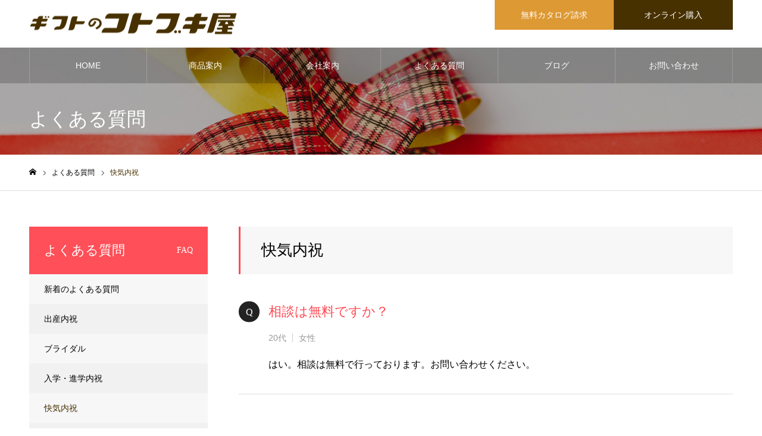

--- FILE ---
content_type: text/html; charset=UTF-8
request_url: https://www.giftnokotobukiya.jp/faq_category/kaiki/
body_size: 7605
content:
<!DOCTYPE html>
<html class="pc" lang="ja">
<head>
<meta charset="UTF-8">
<!--[if IE]><meta http-equiv="X-UA-Compatible" content="IE=edge"><![endif]-->
<meta name="viewport" content="width=device-width">
<meta name="format-detection" content="telephone=no">
<meta name="description" content="石川県加賀市の慶弔用贈答品・記念品・内祝・PRギフト用品、旅館・料亭用品卸を行う会社です。名入れタオルや、フェイスタオル、バスタオルのセットをネット販売しています。">
<link rel="pingback" href="https://www.giftnokotobukiya.jp/wordpress/xmlrpc.php">
<link rel="shortcut icon" href="https://www.giftnokotobukiya.jp/wordpress/wp-content/uploads/2020/12/fav.png">
<title>快気内祝 | ギフトのコトブキ屋</title>
<link rel='dns-prefetch' href='//s.w.org' />
<link rel="alternate" type="application/rss+xml" title="ギフトのコトブキ屋 &raquo; フィード" href="https://www.giftnokotobukiya.jp/feed/" />
<link rel="alternate" type="application/rss+xml" title="ギフトのコトブキ屋 &raquo; コメントフィード" href="https://www.giftnokotobukiya.jp/comments/feed/" />
<link rel="alternate" type="application/rss+xml" title="ギフトのコトブキ屋 &raquo; 快気内祝 よくある質問カテゴリー のフィード" href="https://www.giftnokotobukiya.jp/faq_category/kaiki/feed/" />
		<script type="text/javascript">
			window._wpemojiSettings = {"baseUrl":"https:\/\/s.w.org\/images\/core\/emoji\/13.0.1\/72x72\/","ext":".png","svgUrl":"https:\/\/s.w.org\/images\/core\/emoji\/13.0.1\/svg\/","svgExt":".svg","source":{"concatemoji":"https:\/\/www.giftnokotobukiya.jp\/wordpress\/wp-includes\/js\/wp-emoji-release.min.js?ver=5.6.16"}};
			!function(e,a,t){var n,r,o,i=a.createElement("canvas"),p=i.getContext&&i.getContext("2d");function s(e,t){var a=String.fromCharCode;p.clearRect(0,0,i.width,i.height),p.fillText(a.apply(this,e),0,0);e=i.toDataURL();return p.clearRect(0,0,i.width,i.height),p.fillText(a.apply(this,t),0,0),e===i.toDataURL()}function c(e){var t=a.createElement("script");t.src=e,t.defer=t.type="text/javascript",a.getElementsByTagName("head")[0].appendChild(t)}for(o=Array("flag","emoji"),t.supports={everything:!0,everythingExceptFlag:!0},r=0;r<o.length;r++)t.supports[o[r]]=function(e){if(!p||!p.fillText)return!1;switch(p.textBaseline="top",p.font="600 32px Arial",e){case"flag":return s([127987,65039,8205,9895,65039],[127987,65039,8203,9895,65039])?!1:!s([55356,56826,55356,56819],[55356,56826,8203,55356,56819])&&!s([55356,57332,56128,56423,56128,56418,56128,56421,56128,56430,56128,56423,56128,56447],[55356,57332,8203,56128,56423,8203,56128,56418,8203,56128,56421,8203,56128,56430,8203,56128,56423,8203,56128,56447]);case"emoji":return!s([55357,56424,8205,55356,57212],[55357,56424,8203,55356,57212])}return!1}(o[r]),t.supports.everything=t.supports.everything&&t.supports[o[r]],"flag"!==o[r]&&(t.supports.everythingExceptFlag=t.supports.everythingExceptFlag&&t.supports[o[r]]);t.supports.everythingExceptFlag=t.supports.everythingExceptFlag&&!t.supports.flag,t.DOMReady=!1,t.readyCallback=function(){t.DOMReady=!0},t.supports.everything||(n=function(){t.readyCallback()},a.addEventListener?(a.addEventListener("DOMContentLoaded",n,!1),e.addEventListener("load",n,!1)):(e.attachEvent("onload",n),a.attachEvent("onreadystatechange",function(){"complete"===a.readyState&&t.readyCallback()})),(n=t.source||{}).concatemoji?c(n.concatemoji):n.wpemoji&&n.twemoji&&(c(n.twemoji),c(n.wpemoji)))}(window,document,window._wpemojiSettings);
		</script>
		<style type="text/css">
img.wp-smiley,
img.emoji {
	display: inline !important;
	border: none !important;
	box-shadow: none !important;
	height: 1em !important;
	width: 1em !important;
	margin: 0 .07em !important;
	vertical-align: -0.1em !important;
	background: none !important;
	padding: 0 !important;
}
</style>
	<link rel='stylesheet' id='style-css'  href='https://www.giftnokotobukiya.jp/wordpress/wp-content/themes/noel_tcd072/style.css?ver=1.5.1' type='text/css' media='all' />
<link rel='stylesheet' id='wp-block-library-css'  href='https://www.giftnokotobukiya.jp/wordpress/wp-includes/css/dist/block-library/style.min.css?ver=5.6.16' type='text/css' media='all' />
<link rel='stylesheet' id='contact-form-7-css'  href='https://www.giftnokotobukiya.jp/wordpress/wp-content/plugins/contact-form-7/includes/css/styles.css?ver=5.3.2' type='text/css' media='all' />
<link rel='stylesheet' id='menu-image-css'  href='https://www.giftnokotobukiya.jp/wordpress/wp-content/plugins/menu-image/includes/css/menu-image.css?ver=3.0.1' type='text/css' media='all' />
<script type='text/javascript' src='https://www.giftnokotobukiya.jp/wordpress/wp-includes/js/jquery/jquery.min.js?ver=3.5.1' id='jquery-core-js'></script>
<script type='text/javascript' src='https://www.giftnokotobukiya.jp/wordpress/wp-includes/js/jquery/jquery-migrate.min.js?ver=3.3.2' id='jquery-migrate-js'></script>
<link rel="https://api.w.org/" href="https://www.giftnokotobukiya.jp/wp-json/" />
<link rel="stylesheet" href="https://www.giftnokotobukiya.jp/wordpress/wp-content/themes/noel_tcd072/css/design-plus.css?ver=1.5.1">
<link rel="stylesheet" href="https://www.giftnokotobukiya.jp/wordpress/wp-content/themes/noel_tcd072/css/sns-botton.css?ver=1.5.1">
<link rel="stylesheet" media="screen and (max-width:1250px)" href="https://www.giftnokotobukiya.jp/wordpress/wp-content/themes/noel_tcd072/css/responsive.css?ver=1.5.1">
<link rel="stylesheet" media="screen and (max-width:1250px)" href="https://www.giftnokotobukiya.jp/wordpress/wp-content/themes/noel_tcd072/css/footer-bar.css?ver=1.5.1">

<script src="https://www.giftnokotobukiya.jp/wordpress/wp-content/themes/noel_tcd072/js/jquery.easing.1.3.js?ver=1.5.1"></script>
<script src="https://www.giftnokotobukiya.jp/wordpress/wp-content/themes/noel_tcd072/js/jscript.js?ver=1.5.1"></script>
<script src="https://www.giftnokotobukiya.jp/wordpress/wp-content/themes/noel_tcd072/js/comment.js?ver=1.5.1"></script>


<link rel="stylesheet" href="https://www.giftnokotobukiya.jp/wordpress/wp-content/themes/noel_tcd072/js/perfect-scrollbar.css?ver=1.5.1">
<script src="https://www.giftnokotobukiya.jp/wordpress/wp-content/themes/noel_tcd072/js/perfect-scrollbar.min.js?ver=1.5.1"></script>

<script src="https://www.giftnokotobukiya.jp/wordpress/wp-content/themes/noel_tcd072/js/jquery.cookie.js?ver=1.5.1"></script>

<script src="https://www.giftnokotobukiya.jp/wordpress/wp-content/themes/noel_tcd072/js/header_fix.js?ver=1.5.1"></script>
<script src="https://www.giftnokotobukiya.jp/wordpress/wp-content/themes/noel_tcd072/js/header_fix_mobile.js?ver=1.5.1"></script>

<style type="text/css">

body, input, textarea { font-family: "Hiragino Sans", "ヒラギノ角ゴ ProN", "Hiragino Kaku Gothic ProN", "游ゴシック", YuGothic, "メイリオ", Meiryo, sans-serif; }

.rich_font, .p-vertical { font-family: "Times New Roman" , "游明朝" , "Yu Mincho" , "游明朝体" , "YuMincho" , "ヒラギノ明朝 Pro W3" , "Hiragino Mincho Pro" , "HiraMinProN-W3" , "HGS明朝E" , "ＭＳ Ｐ明朝" , "MS PMincho" , serif; font-weight:500; }

.rich_font_type1 { font-family: Arial, "ヒラギノ角ゴ ProN W3", "Hiragino Kaku Gothic ProN", "メイリオ", Meiryo, sans-serif; }
.rich_font_type2 { font-family: "Hiragino Sans", "ヒラギノ角ゴ ProN", "Hiragino Kaku Gothic ProN", "游ゴシック", YuGothic, "メイリオ", Meiryo, sans-serif; font-weight:500; }
.rich_font_type3 { font-family: "Times New Roman" , "游明朝" , "Yu Mincho" , "游明朝体" , "YuMincho" , "ヒラギノ明朝 Pro W3" , "Hiragino Mincho Pro" , "HiraMinProN-W3" , "HGS明朝E" , "ＭＳ Ｐ明朝" , "MS PMincho" , serif; font-weight:500; }


.home #header_top { background:rgba(255,255,255,1); }
#header_top { background:rgba(255,255,255,1); }
#header_logo a { color:#000000; }
.pc #global_menu { background:rgba(0,0,0,0.2); }
.pc #global_menu > ul { border-left:1px solid rgba(255,255,255,0.2); }
.pc #global_menu > ul > li { border-right:1px solid rgba(255,255,255,0.2); }
.pc #global_menu > ul > li > a, .pc #global_menu ul ul li.menu-item-has-children > a:before { color:#ffffff; }
.pc #global_menu > ul > li > a:after { background:#483100; }
.pc #global_menu ul ul a { color:#ffffff; background:#483100; }
.pc #global_menu ul ul a:hover { background:#7d5500; }
.pc .header_fix #global_menu { background:rgba(0,0,0,0.5); }
.pc .header_fix #global_menu > ul { border-left:1px solid rgba(255,255,255,0.5); }
.pc .header_fix #global_menu > ul > li { border-right:1px solid rgba(255,255,255,0.5); }
.mobile #mobile_menu { background:#222222; }
.mobile #global_menu a { color:#ffffff; background:#222222; border-bottom:1px solid #444444; }
.mobile #global_menu li li a { background:#333333; }
.mobile #global_menu a:hover, #mobile_menu .close_button:hover, #mobile_menu #global_menu .child_menu_button:hover { color:#ffffff; background:#7d5500; }
.megamenu_clinic_list1 { border-color:#dddddd; background:#ffffff; }
.megamenu_clinic_list1 a { background:#ffffff; }
.megamenu_clinic_list1 ol, .megamenu_clinic_list1 li { border-color:#dddddd; }
.megamenu_clinic_list1 .title { color:#ff4b54; }
.megamenu_clinic_list2 { border-color:#dddddd; background:#ffffff; }
.megamenu_clinic_list2 a { background:#ffffff; }
.megamenu_clinic_list2_inner, .megamenu_clinic_list2 ol, .megamenu_clinic_list2 li { border-color:#dddddd; }
.megamenu_clinic_list2 .headline, .megamenu_clinic_list2 .title { color:#ff4b54; }
.megamenu_clinic_list2 .link_button a { color:#FFFFFF; background:#222222; }
.megamenu_clinic_list2 .link_button a:hover { color:#FFFFFF; background:#f45963; }
.megamenu_campaign_list { background:#f4f4f5; }
.megamenu_campaign_list .post_list_area, .megamenu_campaign_list .menu_area a:hover, .megamenu_campaign_list .menu_area li.active a { background:#ffffff; }
.megamenu_campaign_list .menu_area a { background:#ff474f; }
.megamenu_campaign_list .menu_area a:hover, .megamenu_campaign_list .menu_area li.active a { color:#ff474f; }
.pc .header_fix #header_top { background:rgba(255,255,255,0.8); }
.header_fix #header_logo a { color:#000000 !important; }
#header_button .button1 a, #footer_button .button1 a { color:#FFFFFF; background:#dd9933; }
#header_button .button1 a:hover, #footer_button .button1 a:hover { color:#FFFFFF; background:#c47c00; }
#header_button .button2 a, #footer_button .button2 a { color:#FFFFFF; background:#483100; }
#header_button .button2 a:hover, #footer_button .button2 a:hover { color:#FFFFFF; background:#473f2c; }
#footer_info_content1 .button a { color:#FFFFFF; background:#483100; }
#footer_info_content1 .button a:hover { color:#FFFFFF; background:#dd9933; }
#footer_info_content2 .button a { color:#FFFFFF; background:#483100; }
#footer_info_content2 .button a:hover { color:#FFFFFF; background:#dd9933; }
#footer_banner .title { color:#483100; font-size:20px; }
#footer_menu_area, #footer_menu_area a, #footer_menu .footer_headline a:before { color:#000000; }
#footer_menu_area .footer_headline a { color:#f95660; }
#footer_menu_area a:hover, #footer_menu .footer_headline a:hover:before { color:#483100; }
#footer_bottom, #footer_bottom a { color:#FFFFFF; }
@media screen and (max-width:950px) {
  #footer_banner .title { font-size:16px; }
}
#page_header_catch .title { font-size:32px; color:#FFFFFF; }
#faq_headline { font-size:26px; color:#000000; background:#f7f7f8; border-color:#ff4b54; }
#faq_list .queestion:before { background:#222222; color:#ffffff; }
#faq_list .queestion { font-size:22px; color:#ff4b54; }
#faq_list .post_content { font-size:16px; }
#faq_list .meta li { color:#999999; }
#side_faq_category_list .headline { font-size:22px; color:#ffffff; background:#ff4f58; }
#side_faq_category_list.type1 a { background:#f7f7f8;}
#side_faq_category_list.type1 li:nth-child(even) a { background:#f1f1f1;}
#side_faq_category_list.type2 a { border-color:#dddddd;}
@media screen and (max-width:950px) {
  #page_header_catch .title { font-size:20px; }
  #faq_headline { font-size:18px; }
  #faq_list .queestion { font-size:16px; }
  #faq_list .post_content { font-size:13px; }
  #side_faq_category_list .headline { font-size:16px; }
}

.author_profile a.avatar img, .animate_image img, .animate_background .image {
  width:100%; height:auto;
  -webkit-transition: transform  0.75s ease;
  transition: transform  0.75s ease;
}
.author_profile a.avatar:hover img, .animate_image:hover img, .animate_background:hover .image, #index_staff_slider a:hover img {
  -webkit-transform: scale(1.1);
  transform: scale(1.1);
}




a { color:#000; }

#bread_crumb li.last span, #comment_headline, .tcd_category_list a:hover, .tcd_category_list .child_menu_button:hover, .side_headline, #faq_category li a:hover, #faq_category li.active a, #archive_service .bottom_area .sub_category li a:hover,
  #side_service_category_list a:hover, #side_service_category_list li.active > a, #side_faq_category_list a:hover, #side_faq_category_list li.active a, #side_staff_list a:hover, #side_staff_list li.active a, .cf_data_list li a:hover,
    #side_campaign_category_list a:hover, #side_campaign_category_list li.active a, #side_clinic_list a:hover, #side_clinic_list li.active a
{ color: #483100; }

#page_header .tab, #return_top a, #comment_tab li a:hover, #comment_tab li.active a, #comment_header #comment_closed p, #submit_comment:hover, #cancel_comment_reply a:hover, #p_readmore .button:hover,
  #wp-calendar td a:hover, #post_pagination p, #post_pagination a:hover, .page_navi span.current, .page_navi a:hover, .c-pw__btn:hover
{ background-color: #483100; }

#guest_info input:focus, #comment_textarea textarea:focus, .c-pw__box-input:focus
{ border-color: #483100; }

#comment_tab li.active a:after, #comment_header #comment_closed p:after
{ border-color:#483100 transparent transparent transparent; }


#header_logo a:hover, #footer a:hover, .cardlink_title a:hover, #menu_button:hover:before, #header_logo a:hover, #related_post .item a:hover, .comment a:hover, .comment_form_wrapper a:hover, #next_prev_post a:hover,
  #bread_crumb a:hover, #bread_crumb li.home a:hover:after, .author_profile a:hover, .author_profile .author_link li a:hover:before, #post_meta_bottom a:hover, #next_prev_post a:hover:before,
    #recent_news a.link:hover, #recent_news .link:hover:after, #recent_news li a:hover .title, #searchform .submit_button:hover:before, .styled_post_list1 a:hover .title_area, .styled_post_list1 a:hover .date, .p-dropdown__title:hover:after, .p-dropdown__list li a:hover
{ color: #483100; }
.post_content a { color: #483100; }
.post_content a:hover { color:#888888; }
#return_top a:hover { background-color: #7d5500; }
.frost_bg:before { background:rgba(255,255,255,0.4); }
.blur_image img { filter:blur(10px); }


.style3a {
    margin: 0px 0 15px !important;

}


</style>

</head>
<body data-rsssl=1 id="body" class="archive tax-faq_category term-kaiki term-26 has_header_button use_mobile_header_fix">


<div id="container">

 <header id="header">

  <div id="header_top">
   <div id="header_top_inner">
    <div id="header_logo">
     
<h2 class="logo">
 <a href="https://www.giftnokotobukiya.jp/" title="ギフトのコトブキ屋">
    <img class="pc_logo_image" src="https://www.giftnokotobukiya.jp/wordpress/wp-content/uploads/2020/12/logo350.png?1769068559" alt="ギフトのコトブキ屋" title="ギフトのコトブキ屋" width="350" height="43" />
      <img class="mobile_logo_image" src="https://www.giftnokotobukiya.jp/wordpress/wp-content/uploads/2020/12/logo400.png?1769068559" alt="ギフトのコトブキ屋" title="ギフトのコトブキ屋" width="200" height="25" />
   </a>
</h2>

    </div>
        <a href="#" id="menu_button"><span>メニュー</span></a>
            <div id="header_button" class="clearfix">
          <div class="button button1">
      <a href="https://www.giftnokotobukiya.jp/contact/">無料カタログ請求</a>
     </div><!-- END .header_button -->
          <div class="button button2">
      <a href="https://www.giftnokotobukiya.jp/#o1">オンライン購入</a>
     </div><!-- END .header_button -->
         </div><!-- END #header_button -->
       </div><!-- END #header_top_inner -->
  </div><!-- END #header_top -->

    <nav id="global_menu">
   <ul id="menu-gnavi" class="menu"><li id="menu-item-94" class="menu-item menu-item-type-post_type menu-item-object-page menu-item-home menu-item-94"><a href="https://www.giftnokotobukiya.jp/">HOME</a></li>
<li id="menu-item-93" class="menu-item menu-item-type-post_type menu-item-object-page menu-item-has-children menu-item-93"><a href="https://www.giftnokotobukiya.jp/guide/">商品案内</a>
<ul class="sub-menu">
	<li id="menu-item-120" class="menu-item menu-item-type-custom menu-item-object-custom menu-item-120"><a href="https://www.giftnokotobukiya.jp/guide/#g1" class="menu-image-title-after menu-image-not-hovered"><img width="60" height="45" src="https://www.giftnokotobukiya.jp/wordpress/wp-content/uploads/2020/12/syussanns2.jpg" class="menu-image menu-image-title-after" alt="" loading="lazy" /><span class="menu-image-title-after menu-image-title">出産内祝</span></a></li>
	<li id="menu-item-101" class="menu-item menu-item-type-custom menu-item-object-custom menu-item-101"><a href="https://www.giftnokotobukiya.jp/guide/#g2" class="menu-image-title-after menu-image-not-hovered"><img width="60" height="40" src="https://www.giftnokotobukiya.jp/wordpress/wp-content/uploads/2020/12/1059533_msss.jpg" class="menu-image menu-image-title-after" alt="" loading="lazy" /><span class="menu-image-title-after menu-image-title">ブライダル</span></a></li>
	<li id="menu-item-102" class="menu-item menu-item-type-custom menu-item-object-custom menu-item-102"><a href="https://www.giftnokotobukiya.jp/guide/#g3" class="menu-image-title-after menu-image-not-hovered"><img width="60" height="45" src="https://www.giftnokotobukiya.jp/wordpress/wp-content/uploads/2020/12/nyuugakuss.jpg" class="menu-image menu-image-title-after" alt="" loading="lazy" /><span class="menu-image-title-after menu-image-title">入学・進学内祝</span></a></li>
	<li id="menu-item-103" class="menu-item menu-item-type-custom menu-item-object-custom menu-item-103"><a href="https://www.giftnokotobukiya.jp/guide/#g4" class="menu-image-title-after menu-image-not-hovered"><img width="60" height="45" src="https://www.giftnokotobukiya.jp/wordpress/wp-content/uploads/2020/12/kaikiss.jpg" class="menu-image menu-image-title-after" alt="" loading="lazy" /><span class="menu-image-title-after menu-image-title">快気内祝</span></a></li>
	<li id="menu-item-104" class="menu-item menu-item-type-custom menu-item-object-custom menu-item-104"><a href="https://www.giftnokotobukiya.jp/guide/#g5" class="menu-image-title-after menu-image-not-hovered"><img width="60" height="45" src="https://www.giftnokotobukiya.jp/wordpress/wp-content/uploads/2020/12/houjiss.jpg" class="menu-image menu-image-title-after" alt="" loading="lazy" /><span class="menu-image-title-after menu-image-title">法要・仏事</span></a></li>
	<li id="menu-item-105" class="menu-item menu-item-type-custom menu-item-object-custom menu-item-105"><a href="https://www.giftnokotobukiya.jp/guide/#g6" class="menu-image-title-after menu-image-not-hovered"><img width="60" height="45" src="https://www.giftnokotobukiya.jp/wordpress/wp-content/uploads/2020/12/oseiboss.jpg" class="menu-image menu-image-title-after" alt="" loading="lazy" /><span class="menu-image-title-after menu-image-title">お中元・お歳暮</span></a></li>
	<li id="menu-item-106" class="menu-item menu-item-type-custom menu-item-object-custom menu-item-106"><a href="https://www.giftnokotobukiya.jp/guide/#g7" class="menu-image-title-after menu-image-not-hovered"><img width="60" height="45" src="https://www.giftnokotobukiya.jp/wordpress/wp-content/uploads/2020/12/kinennhins.jpg" class="menu-image menu-image-title-after" alt="" loading="lazy" /><span class="menu-image-title-after menu-image-title">記念品・販促品</span></a></li>
	<li id="menu-item-107" class="menu-item menu-item-type-custom menu-item-object-custom menu-item-107"><a href="https://www.giftnokotobukiya.jp/guide/#g8" class="menu-image-title-after menu-image-not-hovered"><img width="60" height="45" src="https://www.giftnokotobukiya.jp/wordpress/wp-content/uploads/2020/12/other001s.jpg" class="menu-image menu-image-title-after" alt="" loading="lazy" /><span class="menu-image-title-after menu-image-title">その他</span></a></li>
</ul>
</li>
<li id="menu-item-76" class="menu-item menu-item-type-post_type menu-item-object-page menu-item-76"><a href="https://www.giftnokotobukiya.jp/about/">会社案内</a></li>
<li id="menu-item-123" class="menu-item menu-item-type-custom menu-item-object-custom menu-item-123"><a href="https://www.giftnokotobukiya.jp/faq/">よくある質問</a></li>
<li id="menu-item-137" class="menu-item menu-item-type-post_type menu-item-object-page current_page_parent menu-item-137"><a href="https://www.giftnokotobukiya.jp/blog/">ブログ</a></li>
<li id="menu-item-75" class="menu-item menu-item-type-post_type menu-item-object-page menu-item-has-children menu-item-75"><a href="https://www.giftnokotobukiya.jp/contact/">お問い合わせ</a>
<ul class="sub-menu">
	<li id="menu-item-158" class="menu-item menu-item-type-post_type menu-item-object-page menu-item-158"><a href="https://www.giftnokotobukiya.jp/ordert/">名入れタオルお見積もり</a></li>
	<li id="menu-item-135" class="menu-item menu-item-type-post_type menu-item-object-page menu-item-privacy-policy menu-item-135"><a href="https://www.giftnokotobukiya.jp/privacy-policy/">プライバシーポリシー</a></li>
	<li id="menu-item-136" class="menu-item menu-item-type-custom menu-item-object-custom menu-item-136"><a href="https://www.giftnokotobukiya.jp/privacy-policy/#tokutei">特定商取引法に基づく表記</a></li>
</ul>
</li>
</ul>  </nav>
  
 </header>


 
 <div id="page_header" class="small" style="background:url(https://www.giftnokotobukiya.jp/wordpress/wp-content/uploads/2020/12/gouidetop10.jpg) no-repeat center top; background-size:cover;">
 <div id="page_header_inner">
  <div id="page_header_catch">
   <h2 class="title rich_font">よくある質問</h2>  </div>
 </div>
 <div class="overlay" style="background:rgba(0,0,0,0.3);"></div></div>

<div id="bread_crumb">

<ul class="clearfix" itemscope itemtype="http://schema.org/BreadcrumbList">
 <li itemprop="itemListElement" itemscope itemtype="http://schema.org/ListItem" class="home"><a itemprop="item" href="https://www.giftnokotobukiya.jp/"><span itemprop="name">ホーム</span></a><meta itemprop="position" content="1"></li>
 <li itemprop="itemListElement" itemscope itemtype="http://schema.org/ListItem"><a itemprop="item" href="https://www.giftnokotobukiya.jp/faq/"><span itemprop="name">よくある質問</span></a><meta itemprop="position" content="2"></li>
 <li class="last" itemprop="itemListElement" itemscope itemtype="http://schema.org/ListItem"><span itemprop="name">快気内祝</span><meta itemprop="position" content="3"></li>
</ul>

</div>

<div id="main_contents" class="clearfix">

 <div id="main_col" class="clearfix">

  
  <h3 id="faq_headline" class="rich_font">快気内祝</h3>

  
    <div id="faq_list" class="main_color clearfix">
        <article class="item">
     <h4 class="queestion rich_font"><span>相談は無料ですか？</span></h4>
          <ul class="meta clearfix">
      <li>20代</li>      <li>女性</li>     </ul>
          <div class="post_content clearfix answer">
      <p>はい。相談は無料で行っております。お問い合わせください。</p>
     </div>
    </article>
      </div><!-- #faq_list -->
    
 </div><!-- END #main_col -->

 <div id="side_col">
<div class="side_category_list type1" id="side_faq_category_list">
 <h3 class="headline rich_font">よくある質問<span>FAQ</span></h3>
 <ul>
  <li><a href="https://www.giftnokotobukiya.jp/faq/">新着のよくある質問</a></li>
  <li><a href="https://www.giftnokotobukiya.jp/faq_category/syussan/">出産内祝</a></li>
<li><a href="https://www.giftnokotobukiya.jp/faq_category/bridal/">ブライダル</a></li>
<li><a href="https://www.giftnokotobukiya.jp/faq_category/nyuugaku/">入学・進学内祝</a></li>
<li class="active"><a href="https://www.giftnokotobukiya.jp/faq_category/kaiki/">快気内祝</a></li>
<li><a href="https://www.giftnokotobukiya.jp/faq_category/houyou/">法要・仏事</a></li>
<li><a href="https://www.giftnokotobukiya.jp/faq_category/gifts/">お中元・お歳暮</a></li>
<li><a href="https://www.giftnokotobukiya.jp/faq_category/hansoku/">記念品・販促品</a></li>
<li><a href="https://www.giftnokotobukiya.jp/faq_category/other/">その他</a></li>
<li><a href="https://www.giftnokotobukiya.jp/faq_category/nairetaoru/">名入れタオル</a></li>
 </ul>
</div>
</div>

</div><!-- END #main_contents -->


  <div id="footer_banner" class="clearfix">
    <div class="box box1">
   <a class="link animate_background" href="https://www.giftnokotobukiya.jp/about/">
    <div class="catch frost_bg">
     <p class="title rich_font">会社案内</p>
     <div class="blur_image">
      <img class="image object_fit" src="https://www.giftnokotobukiya.jp/wordpress/wp-content/uploads/2020/12/ff001.jpg" data-src="https://www.giftnokotobukiya.jp/wordpress/wp-content/uploads/2020/12/ff001.jpg">
     </div>
    </div>
    <img class="image normal_image object_fit" src="https://www.giftnokotobukiya.jp/wordpress/wp-content/uploads/2020/12/ff001.jpg">
   </a>
  </div>
    <div class="box box2">
   <a class="link animate_background" href="https://www.giftnokotobukiya.jp/guide/">
    <div class="catch frost_bg">
     <p class="title rich_font">商品案内</p>
     <div class="blur_image">
      <img class="image object_fit" src="https://www.giftnokotobukiya.jp/wordpress/wp-content/uploads/2020/12/ff002.jpg" data-src="https://www.giftnokotobukiya.jp/wordpress/wp-content/uploads/2020/12/ff002.jpg">
     </div>
    </div>
    <img class="image normal_image object_fit" src="https://www.giftnokotobukiya.jp/wordpress/wp-content/uploads/2020/12/ff002.jpg">
   </a>
  </div>
    <div class="box box3">
   <a class="link animate_background" href="https://www.giftnokotobukiya.jp/2020/12/15/%e6%84%9f%e6%9f%93%e7%97%87%e5%af%be%e7%ad%96%e3%81%ab%e3%81%a4%e3%81%84%e3%81%a6/">
    <div class="catch frost_bg">
     <p class="title rich_font">感染症対策について</p>
     <div class="blur_image">
      <img class="image object_fit" src="https://www.giftnokotobukiya.jp/wordpress/wp-content/uploads/2020/12/ff003.jpg" data-src="https://www.giftnokotobukiya.jp/wordpress/wp-content/uploads/2020/12/ff003.jpg">
     </div>
    </div>
    <img class="image normal_image object_fit" src="https://www.giftnokotobukiya.jp/wordpress/wp-content/uploads/2020/12/ff003.jpg">
   </a>
  </div>
   </div><!-- END #footer_banner -->
 

  <div id="footer_information">
  <div id="footer_information_inner" class="clearfix">
      <div id="footer_company">
        <div id="footer_logo">
     
<h3 class="logo">
 <a href="https://www.giftnokotobukiya.jp/" title="ギフトのコトブキ屋">
    <img class="pc_logo_image" src="https://www.giftnokotobukiya.jp/wordpress/wp-content/uploads/2020/12/logo300.png?1769068560" alt="ギフトのコトブキ屋" title="ギフトのコトブキ屋" width="300" height="37" />
      <img class="mobile_logo_image" src="https://www.giftnokotobukiya.jp/wordpress/wp-content/uploads/2020/12/logo300.png?1769068560" alt="ギフトのコトブキ屋" title="ギフトのコトブキ屋" width="150" height="19" />
   </a>
</h3>

    </div>
        <p class="desc">〒922-0005 石川県加賀市大聖寺岡町ニ２０−２<br />
TEL:0761-73-1824<br />
<br />
営業時間<br />
１０:００～１７:００（冬季営業中）<br />
定休日/水曜日<br />
年末年始のご案内<br />
2020年12月30日～2021年1月12日冬季休暇</p>   </div><!-- END #footer_company -->
         <div id="footer_info_content1" class="footer_info_content">
    <h3 class="title rich_font">ショッピングカタログ請求</h3>    <p class="desc">ギフトカタログを無料にて送付させていただきます。ご希望の方はメールフォームに必要事項を記入し「カタログ希望」にて送信下さい。</p>        <div class="button">
     <a href="https://www.giftnokotobukiya.jp/contact/">無料カタログ請求</a>
    </div>
       </div><!-- END .footer_info_content -->
      <div id="footer_info_content2" class="footer_info_content">
    <h3 class="title rich_font">お問い合わせ</h3>    <p class="desc">ギフトの事はお気軽にお知らせください。贈る人、贈られる人のふれあう心を大切にして対応させていただきます。</p>        <div class="button">
     <a href="https://www.giftnokotobukiya.jp/contact/">お問い合わせ</a>
    </div>
       </div><!-- END .footer_info_content -->
     </div><!-- END #footer_information_inner -->
 </div><!-- END #footer_information -->
 

 <div id="footer_menu_area" style="background:#f4f4f5;">
  <div id="footer_menu_area_inner" class="clearfix">
           </div><!-- END #footer_menu_area_inner -->
 </div><!-- END #footer_menu_area -->

 <div id="footer_bottom" style="background:#483100;">
  <div id="footer_bottom_inner" class="clearfix">

      <div id="return_top">
    <a href="#body"><span>PAGE TOP</span></a>
   </div>
   
         <ul id="footer_social_link" class="clearfix">
                            <li class="rss"><a href="https://www.giftnokotobukiya.jp/feed/" rel="nofollow" target="_blank" title="RSS"><span>RSS</span></a></li>   </ul>
   
   <p id="copyright">Copyright © 2020　寿屋商事株式会社</p>

  </div>
 </div><!-- END #footer_bottom -->

  <div id="footer_button">
    <div class="button button1">
   <a href="https://www.giftnokotobukiya.jp/contact/">無料カタログ請求</a>
  </div>
    <div class="button button2">
   <a href="https://www.giftnokotobukiya.jp/#o1">オンライン購入</a>
  </div>
   </div><!-- END #footer_button -->
 
 
</div><!-- #container -->

<div id="mobile_menu">
 <div id="header_mobile_banner">
   </div><!-- END #header_mobile_banner -->
</div>

<script>
jQuery(document).ready(function($){
    $('#header_button').addClass('animate');
    $('#page_header').addClass('animate');
});
</script>


<script type='text/javascript' id='contact-form-7-js-extra'>
/* <![CDATA[ */
var wpcf7 = {"apiSettings":{"root":"https:\/\/www.giftnokotobukiya.jp\/wp-json\/contact-form-7\/v1","namespace":"contact-form-7\/v1"}};
/* ]]> */
</script>
<script type='text/javascript' src='https://www.giftnokotobukiya.jp/wordpress/wp-content/plugins/contact-form-7/includes/js/scripts.js?ver=5.3.2' id='contact-form-7-js'></script>
<script type='text/javascript' src='https://www.giftnokotobukiya.jp/wordpress/wp-includes/js/wp-embed.min.js?ver=5.6.16' id='wp-embed-js'></script>
</body>
</html>

--- FILE ---
content_type: text/css
request_url: https://www.giftnokotobukiya.jp/wordpress/wp-content/plugins/menu-image/includes/css/menu-image.css?ver=3.0.1
body_size: 767
content:
.menu-item a img, img.menu-image-title-after, img.menu-image-title-before, img.menu-image-title-above, img.menu-image-title-below , .menu-image-hover-wrapper .menu-image-title-above {
    border: none;
    box-shadow: none;
    vertical-align: middle;
    width: auto;
    display: inline;
}
.menu-image-hover-wrapper img.hovered-image,
.menu-item:hover .menu-image-hover-wrapper img.menu-image {
    opacity: 0;
    transition: opacity 0.25s ease-in-out 0s;
}
.menu-item:hover img.hovered-image {
    opacity: 1;
}
.menu-image-title-after.menu-image-not-hovered img,
.menu-image-hovered.menu-image-title-after .menu-image-hover-wrapper, .menu-image-title-before.menu-image-title {
    padding-right: 10px;
}
.menu-image-title-before.menu-image-not-hovered img,
.menu-image-hovered.menu-image-title-before .menu-image-hover-wrapper, .menu-image-title-after.menu-image-title {
    padding-left: 10px;
}

.menu-image-title.menu-image-title-above, .menu-image-title.menu-image-title-below {
    text-align: center;
    display: block;
}
.menu-image-title-above.menu-image-not-hovered > img,
.menu-image-hovered.menu-image-title-above .menu-image-hover-wrapper, .menu-image-title-above .menu-image-hover-wrapper {
    display: block;
    padding-top: 10px;
    margin: 0 auto !important;
}
.menu-image-title-below.menu-image-not-hovered > img,
.menu-image-hovered.menu-image-title-below .menu-image-hover-wrapper, .menu-image-title-below .menu-image-hover-wrapper {
    display: block;
    padding-bottom: 10px;
    margin: 0 auto !important;
}
.menu-image-title-hide .menu-image-title, .menu-image-title-hide.menu-image-title {
	display: none;
}
/* Alignment of the Menu items. Divi, Twenty 17*/
#et-top-navigation .nav li.menu-item, .navigation-top .main-navigation li {
    display: inline-block;
}

 .above-menu-image-icons, .below-menu-image-icons {
    margin: auto;
    text-align: center;
    display: block;
}
ul li.menu-item > .menu-image-title-above.menu-link, ul li.menu-item > .menu-image-title-below.menu-link {
    display: block;
}
.menu-item:hover .sub-menu .menu-image-hover-wrapper img.menu-image {
    opacity: 1;
}
.menu-item:hover .sub-menu .menu-image-hover-wrapper img.hovered-image {
    opacity: 0;
}
.menu-item:hover .sub-menu .menu-item:hover .menu-image-hover-wrapper img.menu-image {
    opacity: 0;
}
.menu-item:hover .sub-menu .menu-item:hover .menu-image-hover-wrapper img.hovered-image {
    opacity: 1;
}
.menu-item-text span.dashicons {
    display: contents;
    transition: none;
}
.menu-image-title .menu-image-badge {
    background-color: rgb(255, 140, 68);
    display: inline;
    font-weight: 700;
    color: #fff;
    font-size: 0.95rem;
    padding: 3px 4px 3px;
    margin-top: 0px;
    position: relative;
    top: -20px;
    right: 10px;
    text-transform: uppercase;
    line-height: 11px;
    border-radius: 5px;
    letter-spacing: .3px;
}
.menu-image-title .menu-image-bubble {
    color: #fff;
    font-size: 13px;
    font-weight: 700;
    top: -18px;
    right: 10px;
    position: relative;
    box-shadow: 0 0 0 .1rem var(--white,#fff);
    border-radius: 25px;
    padding: 1px 6px 3px 5px;
    text-align: center;
}